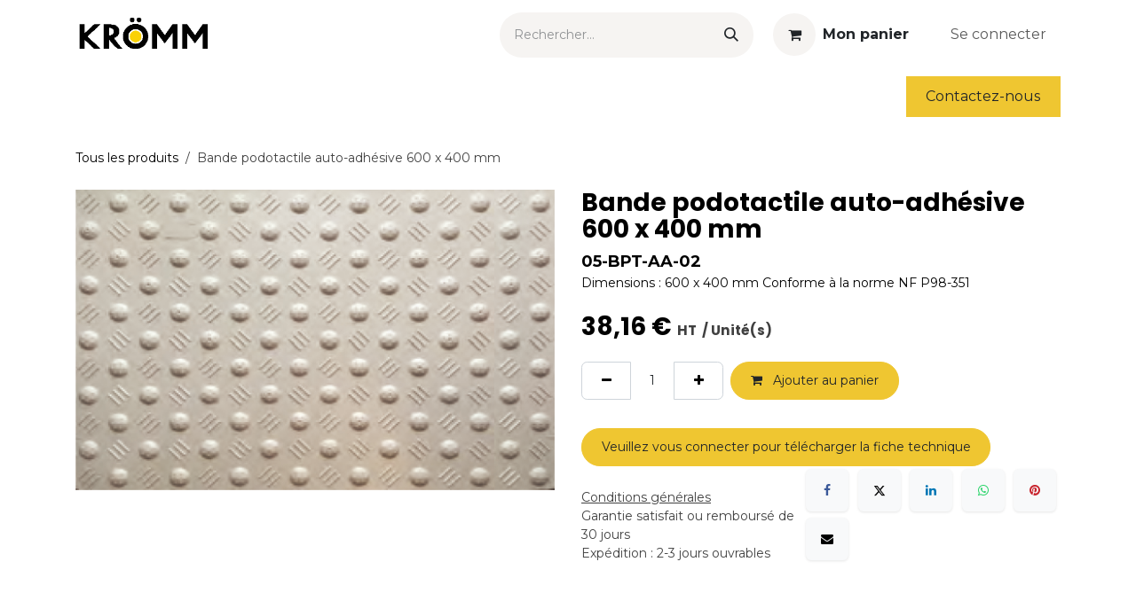

--- FILE ---
content_type: text/html; charset=utf-8
request_url: https://www.kromm.fr/shop/05-bpt-aa-02-bande-podotactile-auto-adhesive-600-x-400-mm-17293
body_size: 15111
content:

        

<!DOCTYPE html>
<html lang="fr-FR" data-website-id="1" data-main-object="product.template(17293,)" data-add2cart-redirect="1">
    <head>
        <noscript>
            <iframe src="//www.googletagmanager.com/ns.html?id=GTM-NMDMK98" height="0" width="0" style="display:none;visibility:hidden"></iframe>
        </noscript>
        <script>
            (function(w,d,s,l,i){
            w[l]=w[l]||[];w[l].push({
            'gtm.start':new Date().getTime(),event:'gtm.js'});
            var f=d.getElementsByTagName(s)[0], j=d.createElement(s),dl=l!='dataLayer'?'&l='+l:'';
            j.async=true;
            j.src='//www.googletagmanager.com/gtm.js?id='+i+dl;
            f.parentNode.insertBefore(j,f);
            })(window,document,'script','dataLayer','GTM-NMDMK98');
        </script>
        <meta charset="utf-8"/>
        <meta http-equiv="X-UA-Compatible" content="IE=edge"/>
        <title>Bande podotactile auto-adhésive 600 x 400 mm | Signalisation horizontale / Guidage podotactile | Devis en ligne</title>
        <link type="image/x-icon" rel="shortcut icon" href="/web/image/website/1/favicon?unique=1869271"/>
        <link rel="preload" href="/web/static/src/libs/fontawesome/fonts/fontawesome-webfont.woff2?v=4.7.0" as="font" crossorigin=""/>
        <link type="text/css" rel="stylesheet" href="/web/assets/1/90ea023/web.assets_frontend.min.css"/>
        <script id="web.layout.odooscript" type="text/javascript">
            var odoo = {
                csrf_token: "20a62c8781ab079eaeb56efa0f1a60ac92e1c759o1800858162",
                debug: "",
            };
        </script>
        <script type="text/javascript">
            odoo.__session_info__ = {"is_admin": false, "is_system": false, "is_public": true, "is_internal_user": false, "is_website_user": true, "uid": null, "is_frontend": true, "profile_session": null, "profile_collectors": null, "profile_params": null, "show_effect": true, "currencies": {"21": {"symbol": "$", "position": "before", "digits": [69, 2]}, "1": {"symbol": "\u20ac", "position": "after", "digits": [69, 2]}, "147": {"symbol": "\u00a3", "position": "before", "digits": [69, 2]}, "2": {"symbol": "$", "position": "before", "digits": [69, 2]}}, "quick_login": true, "bundle_params": {"lang": "fr_FR", "website_id": 1}, "test_mode": false, "websocket_worker_version": "18.0-7", "translationURL": "/website/translations", "cache_hashes": {"translations": "d7cf1f4398bd8f3ce65d3f39a855d8501fe7cb36"}, "geoip_country_code": "US", "geoip_phone_code": 1, "lang_url_code": "fr", "turnstile_site_key": "0x4AAAAAAA9dMjuBBaW7_6Da"};
            if (!/(^|;\s)tz=/.test(document.cookie)) {
                const userTZ = Intl.DateTimeFormat().resolvedOptions().timeZone;
                document.cookie = `tz=${userTZ}; path=/`;
            }
        </script>
        <script type="text/javascript" defer="defer" src="/web/assets/1/cb5e19b/web.assets_frontend_minimal.min.js" onerror="__odooAssetError=1"></script>
        <script type="text/javascript" defer="defer" data-src="/web/assets/1/f437305/web.assets_frontend_lazy.min.js" onerror="__odooAssetError=1"></script>
        
        <meta name="google-site-verification" content="gwAlX7iRLb6QCwsTEkgLRYZA0tYK2n3OTHsO5G15L64"/>
        <meta name="viewport" content="width=device-width, initial-scale=1"/>
        <meta name="generator" content="Odoo"/>
        <meta name="description" content="Bande podotactile auto-adhésive 600 x 400 mm - Dimensions : 600 x 400 mm
Conforme à la norme NF P98-351✔ Devis en ligne ✔ Réponse rapide 48h ✔ SAV"/>
            
        <meta property="og:type" content="website"/>
        <meta property="og:title" content="Bande podotactile auto-adhésive 600 x 400 mm | Signalisation horizontale / Guidage podotactile | Devis en ligne"/>
        <meta property="og:site_name" content="Site officiel KRÖMM"/>
        <meta property="og:url" content="https://www.kromm.fr/shop/05-bpt-aa-02-bande-podotactile-auto-adhesive-600-x-400-mm-17293"/>
        <meta property="og:image" content="https://www.kromm.fr/web/image/product.template/17293/image_1024?unique=581c717"/>
        <meta property="og:description" content="Bande podotactile auto-adhésive 600 x 400 mm - Dimensions : 600 x 400 mm
Conforme à la norme NF P98-351✔ Devis en ligne ✔ Réponse rapide 48h ✔ SAV"/>
            
        <meta name="twitter:card" content="summary_large_image"/>
        <meta name="twitter:title" content="Bande podotactile auto-adhésive 600 x 400 mm | Signalisation horizontale / Guidage podotactile | Devis en ligne"/>
        <meta name="twitter:image" content="https://www.kromm.fr/web/image/product.template/17293/image_1024?unique=581c717"/>
        <meta name="twitter:description" content="Bande podotactile auto-adhésive 600 x 400 mm - Dimensions : 600 x 400 mm
Conforme à la norme NF P98-351✔ Devis en ligne ✔ Réponse rapide 48h ✔ SAV"/>
        
        <link rel="canonical" href="https://www.kromm.fr/shop/05-bpt-aa-02-bande-podotactile-auto-adhesive-600-x-400-mm-17293"/>
        
        <link rel="preconnect" href="https://fonts.gstatic.com/" crossorigin=""/>
        <!-- Google Tag Manager -->
<script>(function(w,d,s,l,i){w[l]=w[l]||[];w[l].push({'gtm.start':
new Date().getTime(),event:'gtm.js'});var f=d.getElementsByTagName(s)[0],
j=d.createElement(s),dl=l!='dataLayer'?'&l='+l:'';j.async=true;j.src=
'https://www.googletagmanager.com/gtm.js?id='+i+dl;f.parentNode.insertBefore(j,f);
})(window,document,'script','dataLayer','GTM-NMDMK98');</script>
<!-- End Google Tag Manager -->
<!-- axeptio -->
<script>
window.axeptioSettings = {
  clientId: "6048e664df5772451083d6b7",
  cookiesVersion: "cookies odoo-base",
  googleConsentMode: {
    default: {
      analytics_storage: "denied",
      ad_storage: "denied",
      ad_user_data: "denied",
      ad_personalization: "denied",
      wait_for_update: 500
    }
  }
};
 
(function(d, s) {
  var t = d.getElementsByTagName(s)[0], e = d.createElement(s);
  e.async = true; e.src = "//static.axept.io/sdk.js";
  t.parentNode.insertBefore(e, t);
})(document, "script");
</script>
<!-- end axeptio -->
    </head>
    <body>



        <div id="wrapwrap" class="   ">
            <a class="o_skip_to_content btn btn-primary rounded-0 visually-hidden-focusable position-absolute start-0" href="#wrap">Se rendre au contenu</a>
                <header id="top" data-anchor="true" data-name="Header" data-extra-items-toggle-aria-label="Bouton d&#39;éléments supplémentaires" class="   o_header_standard" style=" ">
                    
    <nav data-name="Navbar" aria-label="Main" class="navbar navbar-expand-lg navbar-light o_colored_level o_cc o_header_force_no_radius d-none d-lg-block p-0 shadow-sm ">
        

            <div id="o_main_nav" class="o_main_nav">
                <div class="o_header_hide_on_scroll">
                    <div aria-label="Moyen" class="container d-flex justify-content-between align-items-center py-1">
                        
    <a data-name="Navbar Logo" href="/" class="navbar-brand logo me-4">
            
            <span role="img" aria-label="Logo of Site officiel KRÖMM" title="Site officiel KRÖMM"><img src="/web/image/website/1/logo/Site%20officiel%20KR%C3%96MM?unique=1869271" class="img img-fluid" width="95" height="40" alt="Site officiel KRÖMM" loading="lazy"/></span>
        </a>
    
                        <ul class="navbar-nav align-items-center gap-1">
                            
                            
        <li class="">
    <form method="get" class="o_searchbar_form s_searchbar_input " action="/website/search" data-snippet="s_searchbar_input">
            <div role="search" class="input-group ">
        <input type="search" name="search" class="search-query form-control oe_search_box rounded-start-pill ps-3 text-bg-light border-0 bg-light" placeholder="Rechercher…" value="" data-search-type="all" data-limit="5" data-display-image="true" data-display-description="true" data-display-extra-link="true" data-display-detail="true" data-order-by="name asc"/>
        <button type="submit" aria-label="Rechercher" title="Rechercher" class="btn oe_search_button rounded-end-pill p-3 bg-o-color-3 lh-1">
            <i class="oi oi-search"></i>
        </button>
    </div>

            <input name="order" type="hidden" class="o_search_order_by" value="name asc"/>
            
    
        </form>
        </li>
                            
        
            <li class=" divider d-none"></li> 
            <li class="o_wsale_my_cart  ">
                <a href="/shop/cart" aria-label="Panier eCommerce" class="btn d-flex align-items-center fw-bold text-reset o_navlink_background_hover">
                    <div class="position-relative me-2 rounded-circle border p-2 bg-o-color-3 o_border_contrast">
                        <i class="fa fa-shopping-cart fa-stack"></i>
                        <sup class="my_cart_quantity badge bg-primary position-absolute top-0 end-0 mt-n1 me-n1 rounded-pill d-none" data-order-id="">0</sup>
                    </div>
                    <span class="small">Mon panier</span>
                </a>
            </li>
        
            <li class=" o_no_autohide_item">
                <a href="/web/login" class="nav-link o_nav_link_btn ms-2 border px-3">Se connecter</a>
            </li>
                            
        
        
                        </ul>
                    </div>
                </div>
                <div aria-label="Bas" class="border-top o_border_contrast">
                    <div class="container d-flex justify-content-between">
                        
    <ul role="menu" id="top_menu" class="nav navbar-nav top_menu o_menu_loading align-items-center me-4 py-1">
        

                            
    <li role="presentation" class="nav-item dropdown position-static">
        <a data-bs-toggle="dropdown" href="#" role="menuitem" class="nav-link dropdown-toggle o_mega_menu_toggle  " data-bs-display="static">
            <span>Équipements de chantier</span>
        </a>
            <div data-name="Mega Menu" role="menuitem" class="dropdown-menu o_mega_menu o_no_parent_editor dropdown-menu-left"><section class="s_mega_menu_odoo_menu pt16 o_colored_level o_cc o_cc1 pb0" data-bs-original-title="" title="" aria-describedby="tooltip486897">
        <div class="container">
            <div class="row o_grid_mode" data-bs-original-title="" title="" aria-describedby="tooltip899161" data-row-count="19">
                <div class="col-md-6 o_colored_level o_grid_item g-col-lg-3 g-height-8 col-lg-3" data-bs-original-title="" title="" aria-describedby="tooltip264411" style="grid-area: 1 / 1 / 9 / 4; z-index: 1;">
                    <h4 class="text-uppercase h5 fw-bold mt-0" data-bs-original-title="" title="" aria-describedby="tooltip21167"><span style="font-size: 18px;" data-bs-original-title="" title="" aria-describedby="tooltip951498"><a class="oe_unremovable" href="/shop/category/clotures-et-portails-temporaires-6" data-bs-original-title="" title="">BARRIères <br>&amp; clôtures</a> </span></h4>
                    <div class="s_hr text-start pt4 pb16 text-o-color-1" data-name="Separator" data-bs-original-title="" title="" aria-describedby="tooltip372730">
                        <hr class="w-100 mx-auto" style="border-top-style: solid; border-top-width: 5px !important; border-top-color: rgb(0, 86, 157) !important;">
                    </div>
                    <nav class="nav flex-column">
                        <a href="/shop/category/clotures-et-portails-temporaires-barrieres-de-chantier-42" class="nav-link px-0 oe_unremovable" data-name="Menu Item" data-bs-original-title="" title=""><span style="font-size: 14px;" data-bs-original-title="" title="" aria-describedby="tooltip379554">Barrières de chantier</span></a>
                        <a href="/shop/category/clotures-et-portails-temporaires-clotures-44" class="nav-link px-0 oe_unremovable" data-name="Menu Item" data-bs-original-title="" title=""><span style="font-size: 14px;" data-bs-original-title="" title="" aria-describedby="tooltip742588">Clôtures grillagées et bardées</span></a><a href="/shop/category/clotures-et-portails-temporaires-rack-et-accessoires-clotures-41" class="nav-link px-0 oe_unremovable" data-name="Menu Item" data-bs-original-title="" title=""><span style="font-size: 14px;" data-bs-original-title="" title="" aria-describedby="tooltip59615">Rack et accessoires pour clôtures</span></a><a href="/shop/category/clotures-et-portails-temporaires-filets-et-baches-d-occultation-45" class="nav-link px-0 oe_unremovable" data-name="Menu Item" data-bs-original-title="" title=""><span data-bs-original-title="" title="" aria-describedby="tooltip59615" style="font-size: 14px;">Bâches d'occultation</span><br></a><a href="/shop/category/clotures-et-portails-temporaires-bardage-et-palissade-46" class="nav-link px-0 oe_unremovable" data-name="Menu Item" data-bs-original-title="" title=""><span data-bs-original-title="" title="" aria-describedby="tooltip59615" style="font-size: 14px; display: inline-block;">Bardage et palissade de chantier</span></a><a href="/shop/category/clotures-et-portails-temporaires-portails-de-chantier-47" class="nav-link px-0 oe_unremovable" data-name="Menu Item" data-bs-original-title="" title=""><span style="font-size: 14px;" data-bs-original-title="" title="" aria-describedby="tooltip745436">Portails de chantier</span></a>
                    </nav>
                </div><div class="col-md-6 o_colored_level o_grid_item g-col-lg-3 g-height-8 col-lg-3" data-bs-original-title="" title="" aria-describedby="tooltip692361" style="grid-area: 1 / 4 / 9 / 7; z-index: 2;">
                    <h4 class="text-uppercase h5 fw-bold mt-0" data-bs-original-title="" title="" aria-describedby="tooltip617742"><span style="font-size: 18px;"><a class="oe_unremovable" href="/shop/category/signalisation-et-balisage-61" data-bs-original-title="" title="" aria-describedby="popover488395">Signalisation <br>&amp; balisage</a></span></h4>
                    <div class="s_hr text-start pt4 pb16 text-o-color-3" data-name="Separator" data-bs-original-title="" title="" aria-describedby="tooltip237294">
                        <hr class="w-100 mx-auto o_we_force_no_transition" style="border-top-style: solid; border-top-width: 5px !important; border-top-color: rgb(249, 176, 0) !important;">
                    </div>
                    <nav class="nav flex-column" data-bs-original-title="" title="" aria-describedby="tooltip526877">
                        <a class="nav-link px-0 oe_unremovable" data-name="Menu Item" data-bs-original-title="" title="" href="/shop/category/signalisation-et-balisage-panneaux-de-signalisation-temporaire-116"><span style="font-size: 14px;">Panneaux de signalisation temporaire</span></a>
                        <a href="/shop/category/signalisation-et-balisage-panneaux-signaletiques-de-chantier-117" class="nav-link px-0 oe_unremovable" data-name="Menu Item" data-bs-original-title="" title=""><span style="font-size: 14px;" data-bs-original-title="" title="" aria-describedby="tooltip496753">Panneaux signalétiques de chantier</span><br></a>
                        <a href="/shop/category/signalisation-et-balisage-rack-et-rangement-pour-panneaux-160" class="nav-link px-0 oe_unremovable" data-name="Menu Item" data-bs-original-title="" title=""><span style="font-size: 14px;" data-bs-original-title="" title="" aria-describedby="tooltip620969">Rack &amp; rangement pour panneaux</span><span style="font-size: 14px;"></span></a>
                        <a href="/shop/category/signalisation-et-balisage-anti-stationnement-118" class="nav-link px-0 oe_unremovable" data-name="Menu Item" data-bs-original-title="" title=""><span style="font-size: 14px;">Solutions anti-stationnement</span></a>
                        <a href="/shop/category/signalisation-et-balisage-delimitation-et-balisage-legers-119" class="nav-link px-0 oe_unremovable" data-name="Menu Item" data-bs-original-title="" title=""><span style="font-size: 14px;" data-bs-original-title="" title="" aria-describedby="tooltip353301">Délimitation &amp; balisage légers</span></a><a href="/shop/category/signalisation-et-balisage-signalisation-lumineuse-123" class="nav-link px-0 oe_unremovable" data-name="Menu Item" data-bs-original-title="" title=""><span style="font-size: 14px;">Signalisation lumineuse</span><br></a><a href="/shop/category/signalisation-et-balisage-separateurs-de-voie-blocs-beton-120" class="nav-link px-0 oe_unremovable" data-name="Menu Item" data-bs-original-title="" title=""><span style="font-size: 14px;" data-bs-original-title="" title="" aria-describedby="tooltip423916">Séparateurs de voie &amp; blocs bétons</span></a><a href="/shop/category/acces-et-travail-en-hauteur-ponts-pietons-plaques-de-passage-121" class="nav-link px-0 oe_unremovable" data-name="Menu Item" data-bs-original-title="" title=""><span style="font-size: 14px; display: inline-block;" data-bs-original-title="" title="" aria-describedby="tooltip423916"><span aria-describedby="tooltip706999" title="" data-bs-original-title="" style="font-size: 14px;">Ponts piétons, plaque de passage</span></span><br></a>
                    </nav>
                </div>
                <div class="col-md-6 o_colored_level o_grid_item g-col-lg-3 g-height-8 col-lg-3" data-bs-original-title="" title="" aria-describedby="tooltip902600" style="grid-row-start: 1; grid-column-start: 7; grid-row-end: 9; grid-column-end: 10; z-index: 3;">
                    <h4 class="text-uppercase h5 fw-bold mt-0" data-bs-original-title="" title="" aria-describedby="tooltip418587"><a class="oe_unremovable" href="/shop/category/communication-62" data-bs-original-title="" title="">COMMUNICATION <br>DE CHANTIER</a></h4>
                    <div class="s_hr text-start pt4 pb16 text-o-color-2" data-name="Separator">
                        <hr class="w-100 mx-auto" style="border-top-style: solid; border-top-width: 5px !important; border-top-color: rgb(73, 173, 51) !important;">
                    </div>
                    <nav class="nav flex-column" data-bs-original-title="" title="" aria-describedby="tooltip475612">
                        <a href="/shop/category/communication-baches-pour-clotures-114" class="nav-link px-0 oe_unremovable" data-name="Menu Item" data-bs-original-title="" title=""><span style="font-size: 14px;">Bâches pour clôtures</span></a>
                        <a href="/shop/category/communication-balises-de-communication-172" class="nav-link px-0 oe_unremovable" data-name="Menu Item" data-bs-original-title="" title=""><span style="font-size: 14px;" data-bs-original-title="" title="" aria-describedby="tooltip477527">Balises de communication</span></a>
                        <a href="/shop/category/communication-bornes-de-communication-170" class="nav-link px-0 oe_unremovable" data-name="Menu Item" data-bs-original-title="" title=""><span style="font-size: 14px;">Bornes de communication</span></a>
                        <a href="/shop/category/communication-flags-publicitaires-115" class="nav-link px-0 oe_unremovable" data-name="Menu Item" data-bs-original-title="" title=""><span style="font-size: 14px;">Flags publicitaires</span></a>
                        <a href="/shop/category/communication-de-chantier-housses-de-communication-162" class="nav-link px-0 oe_unremovable" data-name="Menu Item" data-bs-original-title="" title=""><span style="font-size: 14px;" data-bs-original-title="" title="" aria-describedby="tooltip180445">Housses pour balises K5C</span><br></a><a href="/shop/category/communication-panneaux-d-information-de-chantier-365" class="nav-link px-0 oe_unremovable" data-name="Menu Item" data-bs-original-title="" title=""><span style="font-size: 14px;" data-bs-original-title="" title="" aria-describedby="tooltip180445">Panneaux de chantier</span><br></a><a href="/shop/category/communication-panneaux-pour-portique-de-securite-d-entree-de-chantier-362" class="nav-link px-0 oe_unremovable" data-name="Menu Item" data-bs-original-title="" title=""><span style="font-size: 14px;" data-bs-original-title="" title="" aria-describedby="tooltip180445">Panneaux pour portique <br>d'entrée de chantier</span><br></a>
                    </nav>
                </div>
                <div class="col-md-6 o_colored_level o_grid_item g-col-lg-3 g-height-8 col-lg-3" data-bs-original-title="" title="" aria-describedby="tooltip100586" style="grid-area: 1 / 10 / 9 / 13; z-index: 4;">
                    <h4 class="text-uppercase h5 fw-bold mt-0" data-bs-original-title="" title="" aria-describedby="tooltip270346"><a class="oe_unremovable" href="/shop/category/acces-et-travail-en-hauteur-142" data-bs-original-title="" title="">ACCès &amp; <br>travail en hauteur</a></h4>
                    <div class="s_hr text-start pt4 pb16 text-o-color-5" data-name="Separator" data-bs-original-title="" title="" aria-describedby="tooltip40954">
                        <hr class="w-100 mx-auto" style="border-top-style: solid; border-top-width: 5px !important; border-top-color: rgb(239, 205, 0) !important;">
                    </div>
                    <nav class="nav flex-column">
                        <a href="/shop/category/acces-et-travail-en-hauteur-passerelle-escalier-147" class="nav-link px-0 oe_unremovable" data-name="Menu Item" data-bs-original-title="" title="" aria-describedby="popover11685"><span style="font-size: 14px;" data-bs-original-title="" title="" aria-describedby="tooltip247712">Escaliers-passerelle &amp; escaliers</span><span style="font-size: 14px;"></span></a>
                        <a href="/shop/category/acces-et-travail-en-hauteur-echelles-escabeaux-plateformes-146" class="nav-link px-0 oe_unremovable" data-name="Menu Item" data-bs-original-title="" title=""><span style="font-size: 14px;">Echelles/PIRL/Plateforme</span></a>
                        <a href="/shop/category/acces-et-travail-en-hauteur-echafaudages-145" class="nav-link px-0 oe_unremovable" data-name="Menu Item" data-bs-original-title="" title=""><span style="font-size: 14px;">Echafaudages</span></a>
                        <a href="/shop/category/acces-et-travail-en-hauteur-garde-corps-157" class="nav-link px-0 oe_unremovable" data-name="Menu Item" data-bs-original-title="" title=""><span style="font-size: 14px;" data-bs-original-title="" title="" aria-describedby="tooltip347212">Garde-corps de chantier</span><br></a><a href="/shop/category/acces-et-travail-en-hauteur-quais-de-dechargement-165" class="nav-link px-0 oe_unremovable" data-name="Menu Item" data-bs-original-title="" title=""><span style="font-size: 14px;">Quai de déchargement</span></a><a href="/shop/category/acces-et-travail-en-hauteur-ponts-pietons-plaques-de-passage-121" class="nav-link px-0 oe_unremovable" data-name="Menu Item" data-bs-original-title="" title=""><span style="font-size: 14px;" data-bs-original-title="" title="" aria-describedby="tooltip706999">Ponts piétons, plaque de passage</span></a><a href="" class="nav-link px-0 oe_unremovable" data-name="Menu Item" data-bs-original-title="" title=""><br></a><a href="" class="nav-link px-0 oe_unremovable o_draggable" data-name="Menu Item" data-bs-original-title="" title=""></a>
                    </nav>
                </div><div class="col-md-6 o_colored_level o_grid_item g-col-lg-3 g-height-11 col-lg-3" data-bs-original-title="" title="" aria-describedby="tooltip431236" style="grid-area: 9 / 1 / 20 / 4; z-index: 5;">
                    <h4 class="text-uppercase h5 fw-bold mt-0" data-bs-original-title="" title="" aria-describedby="tooltip507690"><a class="oe_unremovable" href="/shop/category/levage-et-materiel-de-chantier-144" data-bs-original-title="" title="">LEVAGE &amp; <br>MATériel de chantier</a><br></h4>
                    <div class="s_hr text-start pt4 pb16 text-o-color-5" data-name="Separator">
                        <hr class="w-100 mx-auto" style="border-top-style: solid; border-top-width: 5px !important; border-top-color: rgb(240, 126, 25) !important;">
                    </div>
                    <nav class="nav flex-column" data-bs-original-title="" title="" aria-describedby="tooltip10492">
                        <a href="/shop/category/levage-et-materiel-de-chantier-bennes-a-beton-terre-153" class="nav-link px-0 oe_unremovable" data-name="Menu Item" data-bs-original-title="" title=""><span style="font-size: 14px;" data-bs-original-title="" title="" aria-describedby="tooltip591460">Bennes à béton/terre</span><br></a>
                        <a href="/shop/category/levage-et-materiel-de-chantier-materiel-de-levage-166" class="nav-link px-0 oe_unremovable" data-name="Menu Item" data-bs-original-title="" title=""><span style="font-size: 14px;" data-bs-original-title="" title="" aria-describedby="tooltip189898">Accessoires de levage</span><br></a>
                        <a href="/shop/category/levage-et-materiel-de-chantier-stockage-rack-paniers-de-stockage-161" class="nav-link px-0 oe_unremovable" data-name="Menu Item" data-bs-original-title="" title=""><span style="font-size: 14px;" data-bs-original-title="" title="" aria-describedby="tooltip216106">Rack &amp; Paniers de stockage</span><br></a>
                        <a href="/shop/category/levage-et-materiel-de-chantier-outillage-351" class="nav-link px-0 oe_unremovable" data-name="Menu Item" data-bs-original-title="" title=""><span style="font-size: 14px;" data-bs-original-title="" title="" aria-describedby="tooltip417736">Outillage</span><br></a><a href="/shop/category/levage-et-materiel-de-chantier-pollution-liquide-179" class="nav-link px-0 oe_unremovable" data-name="Menu Item" data-bs-original-title="" title=""><span style="font-size: 14px;" data-bs-original-title="" title="" aria-describedby="tooltip417736"></span><span style="font-size: 14px;" data-bs-original-title="" title="" aria-describedby="tooltip603634">Pollution liquide</span></a><a href="/shop/category/levage-et-materiel-de-chantier-etaiement-coffrage-155" class="nav-link px-0 oe_unremovable" data-name="Menu Item" data-bs-original-title="" title=""><span style="font-size: 14px;" data-bs-original-title="" title="" aria-describedby="tooltip417736"></span><span style="font-size: 14px;" data-bs-original-title="" title="" aria-describedby="tooltip603634">Etaiement &amp; coffrage</span><br></a><a href="/shop/category/levage-et-materiel-de-chantier-mobilier-de-base-vie-366" class="nav-link px-0 oe_unremovable" data-name="Menu Item" data-bs-original-title="" title=""><span style="font-size: 14px;" data-bs-original-title="" title="" aria-describedby="tooltip417736">Mobilier base-vie</span></a><a href="/shop/category/levage-et-materiel-de-chantier-retention-163" class="nav-link px-0 oe_unremovable" data-name="Menu Item" data-bs-original-title="" title=""><span style="font-size: 14px;" data-bs-original-title="" title="" aria-describedby="tooltip417736"></span><span style="font-size: 14px;" data-bs-original-title="" title="" aria-describedby="tooltip603634">Rétention</span><br></a><a href="/shop/category/levage-et-materiel-de-chantier-equipement-manutention-176" class="nav-link px-0 oe_unremovable" data-name="Menu Item" data-bs-original-title="" title=""><span style="font-size: 14px;" data-bs-original-title="" title="" aria-describedby="tooltip417736">Equipements de manutention</span></a><a href="/shop/category/levage-et-materiel-de-chantier-equipement-de-protection-individuelle-177" class="nav-link px-0 oe_unremovable" data-name="Menu Item" data-bs-original-title="" title=""><span style="font-size: 14px;" data-bs-original-title="" title="" aria-describedby="tooltip417736">EPI Protection individuelle</span></a><a href="/shop/category/levage-et-materiel-de-chantier-big-bag-363" class="nav-link px-0 oe_unremovable" data-name="Menu Item" data-bs-original-title="" title=""><span style="font-size: 14px; display: inline-block;" data-bs-original-title="" title="" aria-describedby="tooltip417736">Big bag</span></a><a href="/shop/category/levage-et-materiel-de-chantier-eclairage-et-accessoires-electriques-354" class="nav-link px-0 oe_unremovable" data-name="Menu Item" data-bs-original-title="" title="" aria-describedby="popover718984"><span style="font-size: 14px;" data-bs-original-title="" title="" aria-describedby="tooltip417736">Eclairage &amp; accessoires électriques</span></a>
                    </nav>
                </div><div class="col-md-6 o_colored_level o_grid_item g-col-lg-3 g-height-11 col-lg-3" data-bs-original-title="" title="" aria-describedby="tooltip431236" style="grid-area: 9 / 4 / 20 / 7; z-index: 6;">
                    <h4 class="text-uppercase h5 fw-bold mt-0" data-bs-original-title="" title="" aria-describedby="tooltip507690"><a class="oe_unremovable" href="/shop/category/stabilisation-et-renforcement-des-sols-359" data-bs-original-title="" title="">ST​ABILISATION ET RENFORCEMENT DES SOLS</a></h4><a class="oe_unremovable" href="/shop/category/stockage-securise-129" data-bs-original-title="" title=""></a>
                    <div class="s_hr text-start pt4 pb16 text-o-color-5" data-name="Separator">
                        <hr class="w-100 mx-auto" style="border-top-style: solid; border-top-width: 5px !important; border-top-color: rgb(84, 59, 59) !important;">
                    </div>
                    <nav class="nav flex-column" data-bs-original-title="" title="" aria-describedby="tooltip288957">
                        <a href="/shop/category/stabilisation-et-renforcement-des-sols-geotextile-358" class="nav-link px-0 oe_unremovable" data-name="Menu Item" data-bs-original-title="" title=""><span style="font-size: 14px;" data-bs-original-title="" title="" aria-describedby="tooltip620327">Géotextile</span><br></a>
                        <a href="/shop/category/stabilisation-et-renforcement-des-sols-plaques-de-stabilisation-des-sols-360" class="nav-link px-0 oe_unremovable" data-name="Menu Item" data-bs-original-title="" title=""><span style="font-size: 14px;" data-bs-original-title="" title="" aria-describedby="tooltip342942">Plaques de stabilisation des sols</span><br></a>
                        ​<br>
                        <a href="" class="nav-link px-0 oe_unremovable" data-name="Menu Item" data-bs-original-title="" title=""><br></a>
                    <span style="font-size: 14px;" data-bs-original-title="" title="" aria-describedby="tooltip417736"></span><br></nav>
                </div><div class="col-md-6 o_colored_level o_grid_item g-col-lg-3 g-height-11 col-lg-3" data-bs-original-title="" title="" aria-describedby="tooltip431236" style="grid-area: 9 / 7 / 20 / 10; z-index: 7;">
                    <h4 class="text-uppercase h5 fw-bold mt-0" data-bs-original-title="" title="" aria-describedby="tooltip507690"><a class="oe_unremovable" href="/shop/category/protection-temporaire-de-surfaces-154" data-bs-original-title="" title="">protection temporaire des surfaces</a><br></h4>
                    <div class="s_hr text-start pt4 pb16 text-o-color-5" data-name="Separator">
                        <hr class="w-100 mx-auto" style="border-top-style: solid; border-top-width: 5px !important; border-top-color: rgb(25, 102, 117) !important;">
                    </div>
                    <nav class="nav flex-column">
                        <a href="/shop/category/protection-temporaire-de-surfaces-plaque-de-protection-des-sols-361" class="nav-link px-0 oe_unremovable" data-name="Menu Item" data-bs-original-title="" title=""><span style="font-size: 14px;" data-bs-original-title="" title="" aria-describedby="tooltip467459">Plaque de protection des sols / roulage</span><br></a><a href="/shop/category/protection-temporaire-de-surfaces-moquette-et-caillebotis-122" class="nav-link px-0 oe_unremovable" data-name="Menu Item" data-bs-original-title="" title=""><span style="font-size: 14px;" data-bs-original-title="" title="" aria-describedby="tooltip235877">Moquette et caillebotis</span><br></a>
                        <a href="/shop/category/protection-temporaire-de-surfaces-films-et-baches-de-protection-174" class="nav-link px-0 oe_unremovable" data-name="Menu Item" data-bs-original-title="" title=""><span style="font-size: 14px;" data-bs-original-title="" title="" aria-describedby="tooltip400431">Films et bâches de protection de surfaces</span></a><a href="/shop/category/protection-temporaire-de-surfaces-geotextile-358" class="nav-link px-0 oe_unremovable" data-name="Menu Item" data-bs-original-title="" title=""><span style="font-size: 14px;" data-bs-original-title="" title="" aria-describedby="tooltip400431">Géotextile</span><br></a>
                        <a href="/shop/category/protection-temporaire-de-surfaces-tapis-spaghetti-169" class="nav-link px-0 oe_unremovable" data-name="Menu Item" data-bs-original-title="" title=""><span style="font-size: 14px;" data-bs-original-title="" title="" aria-describedby="tooltip491282">Tapis spaghetti</span><br></a>
                    </nav>
                </div>
            <div class="o_grid_item o_grid_item_image o_colored_level g-col-lg-3 g-height-8 col-lg-3 o_grid_item_image_contain" style="z-index: 8; grid-area: 9 / 10 / 17 / 13;"><a href="https://www.kromm.fr/shop/category/starter-pack-364" data-bs-original-title="" title=""><img src="/web/image/783087-8b65908c/Starter%20pack.webp?access_token=2a55643c-0d80-45fb-b96a-00826d232503" alt="" class="img img-fluid mx-auto o_we_custom_image o_animate o_animate_on_scroll o_anim_fade_in" data-mimetype="image/webp" data-original-id="783085" data-original-src="/web/image/783085-64667c58/Starter%20pack.png" data-mimetype-before-conversion="image/png" data-resize-width="660" data-scroll-zone-start="0" data-scroll-zone-end="100" loading="eager" style="animation-delay: -0.551598s;"></a></div></div>
        </div>
    </section></div>
    </li>
    <li role="presentation" class="nav-item dropdown position-static">
        <a data-bs-toggle="dropdown" href="#" role="menuitem" class="nav-link dropdown-toggle o_mega_menu_toggle  " data-bs-display="static">
            <span>Équipements urbains</span>
        </a>
            <div data-name="Mega Menu" role="menuitem" class="dropdown-menu o_mega_menu o_no_parent_editor dropdown-menu-left"><section class="s_mega_menu_odoo_menu pt16 o_colored_level o_cc o_cc1" data-bs-original-title="" title="" aria-describedby="tooltip587699">
        <div class="container">
            <div class="row">
                <div class="col-md-6 col-lg pt16 o_colored_level pb0">
                    <h4 class="text-uppercase h5 fw-bold mt-0"><a href="/shop/category/mobilier-urbain-59">MOBILIER <br>URBAIN</a></h4>
                    <div class="s_hr text-start pt4 pb16 text-o-color-1" data-name="Separator">
                        <hr class="w-100 mx-auto" style="border-top-style: solid; border-top-color: rgb(0, 158, 137) !important; border-top-width: 5px !important;">
                    </div>
                    <nav class="nav flex-column" data-bs-original-title="" title="" aria-describedby="tooltip26063">
                        <a href="/shop/category/mobilier-urbain-potelets-et-bornes-77" class="nav-link px-0 oe_unremovable" data-name="Menu Item" data-bs-original-title="" title=""><span style="font-size: 14px;" data-bs-original-title="" title="" aria-describedby="tooltip400279">Potelets &amp; bornes</span><br></a>
                        <a href="/shop/category/mobilier-urbain-supports-cycles-arceaux-et-etriers-79" class="nav-link px-0 oe_unremovable" data-name="Menu Item" data-bs-original-title="" title=""><span style="font-size: 14px;">Supports cycles, arceaux et étriers</span></a>
                        <a href="/shop/category/mobilier-urbain-corbeilles-de-proprete-80" class="nav-link px-0 oe_unremovable" data-name="Menu Item" data-bs-original-title="" title=""><h6 data-bs-original-title="" title="" aria-describedby="tooltip308532"><span style="font-size: 14px; font-weight: normal;" data-bs-original-title="" title="" aria-describedby="tooltip800634">Corbeilles de propreté</span></h6></a><a href="/shop/category/mobilier-urbain-bancs-et-banquettes-78" class="nav-link px-0 oe_unremovable" data-name="Menu Item" data-bs-original-title="" title=""><span style="font-size: 14px;" data-bs-original-title="" title="" aria-describedby="tooltip888219">Bancs &amp; banquettes</span><br></a><a href="/shop/category/mobilier-urbain-barrieres-de-ville-81" class="nav-link px-0 oe_unremovable" data-name="Menu Item" data-bs-original-title="" title=""><span style="font-size: 14px;">Barrières de ville</span></a>
                    </nav>
                </div><div class="col-md-6 col-lg pt16 pb24 o_colored_level" data-bs-original-title="" title="" aria-describedby="tooltip662033">
                    <h4 class="text-uppercase h5 fw-bold mt-0" data-bs-original-title="" title="" aria-describedby="tooltip526147"><a class="oe_unremovable" href="/shop/category/signalisation-routiere-63" data-bs-original-title="" title="">SIGNALISATION <br>VERTICALE</a></h4>
                    <div class="s_hr text-start pt4 pb16 text-o-color-1" data-name="Separator">
                        <hr class="w-100 mx-auto" style="border-top-style: solid; border-top-width: 5px !important; border-top-color: rgb(229, 36, 43) !important;">
                    </div>
                    <nav class="nav flex-column">
                        <a href="/shop/category/signalisation-routiere-panneaux-de-danger-type-a-124" class="nav-link px-0 oe_unremovable" data-name="Menu Item" data-bs-original-title="" title=""><span style="font-size: 14px;" data-bs-original-title="" title="" aria-describedby="tooltip888734">Panneaux de danger (Type A)</span><br></a>
                        <a href="/shop/category/signalisation-routiere-panneaux-d-interdiction-ou-obligation-type-b-126" class="nav-link px-0 oe_unremovable" data-name="Menu Item" data-bs-original-title="" title=""><span style="font-size: 14px;" data-bs-original-title="" title="" aria-describedby="tooltip711490">Panneaux d'interdiction</span><div><span style="font-size: 14px;" data-bs-original-title="" title="" aria-describedby="tooltip711490">/obligation (Type B)</span><br></div></a>
                        <a href="/shop/category/signalisation-routiere-panneaux-d-indication-type-c-127" class="nav-link px-0 oe_unremovable" data-name="Menu Item" data-bs-original-title="" title=""><span style="font-size: 14px;" data-bs-original-title="" title="" aria-describedby="tooltip128459">Panneaux d'indication (Type C)</span><br></a><a href="/shop/category/signalisation-routiere-63" class="nav-link px-0 oe_unremovable" data-name="Menu Item" data-bs-original-title="" title=""><span style="font-size: 14px;" data-bs-original-title="" title="" aria-describedby="tooltip301171">Autres panneaux de signalisation</span></a><span style="font-size: 14px;" data-bs-original-title="" title="" aria-describedby="tooltip301171"><a href="/shop/category/signalisation-routiere-panneaux-speciaux-355">Panneaux spéciaux</a><br></span>
                    </nav>
                </div><div class="col-md-6 col-lg pt16 pb24 o_colored_level" data-bs-original-title="" title="" aria-describedby="tooltip643570">
                    <h4 class="text-uppercase h5 fw-bold mt-0" data-bs-original-title="" title="" aria-describedby="tooltip903854"><a href="/shop/category/signalisation-horizontale-58" data-bs-original-title="" title="">SIGNALISATION <br>HORIZONTALE</a></h4>
                    <div class="s_hr text-start pt4 pb16 text-o-color-1" data-name="Separator">
                        <hr class="w-100 mx-auto" style="border-top-style: solid; border-top-width: 5px !important; border-top-color: rgb(119, 31, 123) !important;">
                    </div>
                    <nav class="nav flex-column">
                        <a href="/shop/category/signalisation-horizontale-marquage-au-sol-85" class="nav-link px-0 oe_unremovable" data-name="Menu Item" data-bs-original-title="" title=""><span style="font-size: 14px;" data-bs-original-title="" title="" aria-describedby="tooltip580119">Peintures routières et enrobés</span><br></a>
                        <a href="/shop/category/signalisation-horizontale-guidage-podotactile-86" class="nav-link px-0 oe_unremovable" data-name="Menu Item" data-bs-original-title="" title=""><span style="font-size: 14px;" data-bs-original-title="" title="" aria-describedby="tooltip365209">Bandes &amp; clous podotactiles</span><br></a>
                        <a href="/shop/category/signalisation-horizontale-plots-lumineux-87" class="nav-link px-0 oe_unremovable" data-name="Menu Item" data-bs-original-title="" title=""><span style="font-size: 14px;" data-bs-original-title="" title="" aria-describedby="tooltip450716">Plots lumineux</span><br></a>
                    </nav>
                </div><div class="col-md-6 col-lg pt16 pb24 o_colored_level" data-bs-original-title="" title="" aria-describedby="tooltip216351">
                    <h4 class="text-uppercase h5 fw-bold mt-0" data-bs-original-title="" title="" aria-describedby="tooltip273983"><a href="/shop/category/parking-et-voirie-60">parking <br>&amp; voirie</a></h4>
                    <div class="s_hr text-start pt4 pb16 text-o-color-1" data-name="Separator">
                        <hr class="w-100 mx-auto" style="border-top-style: solid; border-top-width: 5px !important; border-top-color: rgb(0, 130, 197) !important;">
                    </div>
                    <nav class="nav flex-column" data-bs-original-title="" title="" aria-describedby="tooltip923379">
                        <a href="/shop/category/parking-et-voirie-balises-112" class="nav-link px-0 oe_unremovable" data-name="Menu Item" data-bs-original-title="" title=""><span style="font-size: 14px;" data-bs-original-title="" title="" aria-describedby="tooltip35596">Balises</span><br></a>
                        <a href="/shop/category/parking-et-voirie-barrieres-d-acces-111" class="nav-link px-0 oe_unremovable" data-name="Menu Item" data-bs-original-title="" title=""><span style="font-size: 14px;" data-bs-original-title="" title="" aria-describedby="tooltip560274">Barrières d'accès</span><br></a>
                        <a href="/shop/category/parking-et-voirie-butees-et-separateurs-108" class="nav-link px-0 oe_unremovable" data-name="Menu Item" data-bs-original-title="" title=""><span style="font-size: 14px;" data-bs-original-title="" title="" aria-describedby="tooltip901628">Butées &amp; séparateurs</span><br></a><a href="/shop/category/parking-et-voirie-miroirs-113" class="nav-link px-0 oe_unremovable" data-name="Menu Item" data-bs-original-title="" title=""><span style="font-size: 14px;">Miroirs</span></a><a href="/shop/category/parking-et-voirie-portiques-d-acces-110" class="nav-link px-0 oe_unremovable" data-name="Menu Item" data-bs-original-title="" title=""><span style="font-size: 14px;">Portiques d'accès</span><br></a><a href="/shop/category/parking-et-voirie-ralentisseurs-109" class="nav-link px-0 oe_unremovable" data-name="Menu Item" data-bs-original-title="" title=""><span style="font-size: 14px;">Ralentisseurs</span></a>
                    </nav>
                </div>
            </div>
        </div>
    </section></div>
    </li>
    <li role="presentation" class="nav-item">
        <a role="menuitem" href="https://www.kromm.fr/shop/category/kromm-now-158" class="nav-link ">
            <span>Now</span>
        </a>
    </li>
    <li role="presentation" class="nav-item">
        <a role="menuitem" href="https://www.kromm.fr/shop/category/nouveautes-178" class="nav-link ">
            <span>Nouveautés</span>
        </a>
    </li>
    <li role="presentation" class="nav-item">
        <a role="menuitem" href="/shop/category/destockage-148" class="nav-link ">
            <span>Déstockage</span>
        </a>
    </li>
    <li role="presentation" class="nav-item">
        <a role="menuitem" href="/catalogues" class="nav-link ">
            <span>Catalogues</span>
        </a>
    </li>
                        
    </ul>
                        
                        <ul class="navbar-nav">
        <li class="">
            <div class="oe_structure oe_structure_solo d-flex h-100">
                <section class="oe_unremovable oe_unmovable s_text_block o_colored_level pt8" data-snippet="s_text_block" data-name="Text">
                    <div class="container h-100 h-100">
                        <a href="/contactus" class="oe_unremovable btn btn-primary btn_cta d-flex align-items-center h-100 rounded-0 d-flex align-items-center h-100 rounded-0" aria-describedby="popover234333">Contactez-nous</a>
                    </div>
                </section>
            </div>
        </li>
                        </ul>
                    </div>
                </div>
            </div>
        
    </nav>
    <nav data-name="Navbar" aria-label="Mobile" class="navbar  navbar-light o_colored_level o_cc o_header_mobile d-block d-lg-none shadow-sm o_header_force_no_radius">
        

        <div class="o_main_nav container flex-wrap justify-content-between">
            
    <a data-name="Navbar Logo" href="/" class="navbar-brand logo ">
            
            <span role="img" aria-label="Logo of Site officiel KRÖMM" title="Site officiel KRÖMM"><img src="/web/image/website/1/logo/Site%20officiel%20KR%C3%96MM?unique=1869271" class="img img-fluid" width="95" height="40" alt="Site officiel KRÖMM" loading="lazy"/></span>
        </a>
    
            <ul class="o_header_mobile_buttons_wrap navbar-nav flex-row align-items-center gap-2 mb-0">
        
            <li class=" divider d-none"></li> 
            <li class="o_wsale_my_cart  ">
                <a href="/shop/cart" aria-label="Panier eCommerce" class="o_navlink_background_hover btn position-relative rounded-circle border-0 p-1 text-reset">
                    <div class="">
                        <i class="fa fa-shopping-cart fa-stack"></i>
                        <sup class="my_cart_quantity badge bg-primary position-absolute top-0 end-0 mt-n1 me-n1 rounded-pill d-none" data-order-id="">0</sup>
                    </div>
                </a>
            </li>
        
                <li class="o_not_editable">
                    <button class="nav-link btn me-auto p-2" type="button" data-bs-toggle="offcanvas" data-bs-target="#top_menu_collapse_mobile" aria-controls="top_menu_collapse_mobile" aria-expanded="false" aria-label="Basculer la navigation">
                        <span class="navbar-toggler-icon"></span>
                    </button>
                </li>
            </ul>
            <div id="top_menu_collapse_mobile" class="offcanvas offcanvas-end o_navbar_mobile">
                <div class="offcanvas-header justify-content-end o_not_editable">
                    <button type="button" class="nav-link btn-close" data-bs-dismiss="offcanvas" aria-label="Fermer"></button>
                </div>
                <div class="offcanvas-body d-flex flex-column justify-content-between h-100 w-100">
                    <ul class="navbar-nav">
                        
                        
        <li class="">
    <form method="get" class="o_searchbar_form s_searchbar_input " action="/website/search" data-snippet="s_searchbar_input">
            <div role="search" class="input-group mb-3">
        <input type="search" name="search" class="search-query form-control oe_search_box rounded-start-pill text-bg-light ps-3 border-0 bg-light" placeholder="Rechercher…" value="" data-search-type="all" data-limit="0" data-display-image="true" data-display-description="true" data-display-extra-link="true" data-display-detail="true" data-order-by="name asc"/>
        <button type="submit" aria-label="Rechercher" title="Rechercher" class="btn oe_search_button rounded-end-pill bg-o-color-3 pe-3">
            <i class="oi oi-search"></i>
        </button>
    </div>

            <input name="order" type="hidden" class="o_search_order_by" value="name asc"/>
            
    
        </form>
        </li>
                        
    <ul role="menu" class="nav navbar-nav top_menu  ">
        

                            
    <li role="presentation" class="nav-item dropdown position-static">
        <a data-bs-toggle="dropdown" href="#" role="menuitem" class="nav-link dropdown-toggle o_mega_menu_toggle  d-flex justify-content-between align-items-center" data-bs-display="static">
            <span>Équipements de chantier</span>
        </a>
    </li>
    <li role="presentation" class="nav-item dropdown position-static">
        <a data-bs-toggle="dropdown" href="#" role="menuitem" class="nav-link dropdown-toggle o_mega_menu_toggle  d-flex justify-content-between align-items-center" data-bs-display="static">
            <span>Équipements urbains</span>
        </a>
    </li>
    <li role="presentation" class="nav-item">
        <a role="menuitem" href="https://www.kromm.fr/shop/category/kromm-now-158" class="nav-link ">
            <span>Now</span>
        </a>
    </li>
    <li role="presentation" class="nav-item">
        <a role="menuitem" href="https://www.kromm.fr/shop/category/nouveautes-178" class="nav-link ">
            <span>Nouveautés</span>
        </a>
    </li>
    <li role="presentation" class="nav-item">
        <a role="menuitem" href="/shop/category/destockage-148" class="nav-link ">
            <span>Déstockage</span>
        </a>
    </li>
    <li role="presentation" class="nav-item">
        <a role="menuitem" href="/catalogues" class="nav-link ">
            <span>Catalogues</span>
        </a>
    </li>
                        
    </ul>
                        
                        
                    </ul>
                    <ul class="navbar-nav gap-2 mt-3 w-100">
                        
                        
            <li class=" o_no_autohide_item">
                <a href="/web/login" class="nav-link o_nav_link_btn w-100 border text-center">Se connecter</a>
            </li>
                        
        
        
                        
        <li class="">
            <div class="oe_structure oe_structure_solo ">
                <section class="oe_unremovable oe_unmovable s_text_block o_colored_level pt8" data-snippet="s_text_block" data-name="Text">
                    <div class="container h-100">
                        <a href="/contactus" class="oe_unremovable btn btn-primary btn_cta d-flex align-items-center h-100 rounded-0 w-100" aria-describedby="popover234333">Contactez-nous</a>
                    </div>
                </section>
            </div>
        </li>
                    </ul>
                </div>
            </div>
        </div>
    
    </nav>
    
        </header>
                <main>
                    
            <div itemscope="itemscope" itemtype="http://schema.org/Product" id="wrap" class="js_sale o_wsale_product_page ecom-zoomable zoomodoo-next" data-ecom-zoom-click="1">
                <div class="oe_structure oe_empty oe_structure_not_nearest" id="oe_structure_website_sale_product_1" data-editor-message="DÉPOSEZ DES BLOCS DE CONSTRUCTION ICI POUR LES RENDRE DISPONIBLES POUR TOUS LES PRODUITS"></div><section id="product_detail" class="oe_website_sale container my-3 my-lg-4 " data-view-track="1" data-product-tracking-info="{&#34;item_id&#34;: &#34;05-BPT-AA-02&#34;, &#34;item_name&#34;: &#34;Bande podotactile auto-adh\u00e9sive 600 x 400 mm&#34;, &#34;item_category&#34;: &#34;Signalisation horizontale / Accessibilit\u00e9 PMR&#34;, &#34;currency&#34;: &#34;EUR&#34;, &#34;price&#34;: 38.16}">
                    <div class="row align-items-center">
                        <div class="col d-flex align-items-center order-1 order-lg-0">
                            <ol class="o_wsale_breadcrumb breadcrumb p-0 mb-4 m-lg-0">
                                <li class="o_not_editable breadcrumb-item d-none d-lg-inline-block">
                                    <a href="/shop">
                                        <i class="oi oi-chevron-left d-lg-none me-1" role="presentation"></i>Tous les produits
                                    </a>
                                </li>
                                <li class="o_not_editable breadcrumb-item d-lg-none">
                                    <a class="py-2 py-lg-0" href="/shop">
                                        <i class="oi oi-chevron-left me-1" role="presentation"></i>Tous les produits
                                    </a>
                                </li>
                                <li class="breadcrumb-item d-none d-lg-inline-block active">
                                    <span>Bande podotactile auto-adhésive 600 x 400 mm</span>
                                </li>
                            </ol>
                        </div>
                        <div class="col-lg-4 d-flex align-items-center">
                            <div class="d-flex justify-content-between w-100">
        <div class="o_pricelist_dropdown dropdown d-none">
            
                <a role="button" href="#" data-bs-toggle="dropdown" class="dropdown-toggle btn btn-light">
                    PRICE BREAKS
                </a>
                <div class="dropdown-menu" role="menu">
                </div>
            
        </div>
                            </div>
                        </div>
                    </div>
                    <div class="row" id="product_detail_main" data-name="Product Page" data-image_width="50_pc" data-image_layout="carousel">
                        <div class="col-lg-6 mt-lg-4 o_wsale_product_images position-relative" data-image-amount="1">
        <div id="o-carousel-product" data-bs-ride="true" class=" carousel slide position-sticky mb-3 overflow-hidden o_carousel_product_left_indicators d-flex" data-name="Carrousel de produits">
            <div class="o_carousel_product_outer carousel-outer position-relative d-flex align-items-center w-100 overflow-hidden">
                <div class="carousel-inner h-100">
                        <div class="carousel-item h-100 text-center active">
        <div class="position-relative d-inline-flex overflow-hidden m-auto w-100">
            <span class="o_ribbon d-none z-1" style=""></span>
            <div name="o_img_with_max_suggested_width" class="d-flex align-items-start justify-content-center w-100 oe_unmovable"><img src="/web/image/product.product/41804/image_1024/%5B05-BPT-AA-02%5D%20Bande%20podotactile%20auto-adh%C3%A9sive%20600%20x%20400%20mm?unique=223156c" class="img img-fluid oe_unmovable product_detail_img w-100" alt="Bande podotactile auto-adhésive 600 x 400 mm" loading="lazy"/></div>
        </div>
                        </div>
                </div>
            </div>
        </div>
                        </div>
                        <div id="product_details" class="col-lg-6 mt-md-4">
                            <h1 itemprop="name">Bande podotactile auto-adhésive 600 x 400 mm</h1>
                <span style="font-size: 18px; font-weight:700;">05-BPT-AA-02</span>
                            <span itemprop="url" style="display:none;">https://www.kromm.fr/shop/05-bpt-aa-02-bande-podotactile-auto-adhesive-600-x-400-mm-17293</span>
                            <span itemprop="image" style="display:none;">https://www.kromm.fr/web/image/product.template/17293/image_1920?unique=581c717</span>
                            <div class="oe_structure" placeholder="Une description détaillée et formatée pour promouvoir votre produit sur cette page. Utilisez &#39;/&#39; pour découvrir d&#39;autres fonctionnalités."><p>Dimensions : 600 x 400 mm
Conforme à la norme NF P98-351</p></div>
                            <form action="/shop/cart/update" method="POST">
                                <input type="hidden" name="csrf_token" value="20a62c8781ab079eaeb56efa0f1a60ac92e1c759o1800858162"/>
                                <div class="js_product js_main_product mb-3">
                                    <div>
        <div itemprop="offers" itemscope="itemscope" itemtype="http://schema.org/Offer" class="product_price mt-2 mb-3 d-inline-block">
            <h3 class="css_editable_mode_hidden">
                <span class="oe_price" style="white-space: nowrap;" data-oe-type="monetary" data-oe-expression="combination_info[&#39;price&#39;]"><span class="oe_currency_value">38,16</span> €</span>
                <span itemprop="price" style="display:none;">38.16</span>
                <span itemprop="priceCurrency" style="display:none;">EUR</span>
                <span style="text-decoration: line-through; white-space: nowrap;" itemprop="listPrice" class="text-muted oe_default_price ms-1 h5 d-none" data-oe-type="monetary" data-oe-expression="combination_info[&#39;list_price&#39;]"><span class="oe_currency_value">38,16</span> €</span>
        <span class="h6 text-muted">
            HT</span>
                <span class="h6 text-muted"> / <span>Unité(s)</span></span>
            </h3>
        </div>
        <div id="product_unavailable" class="d-none">
            
        </div>
                                    </div>
                                    
                                        <input type="hidden" class="product_id" name="product_id" value="41804"/>
                                        <input type="hidden" class="product_template_id" name="product_template_id" value="17293"/>
                                        <input type="hidden" class="product_category_id" name="product_category_id" value="86"/>
        <ul class="list-unstyled js_add_cart_variants mb-0 flex-column" data-attribute_exclusions="{&#34;exclusions&#34;: {}, &#34;archived_combinations&#34;: [], &#34;parent_exclusions&#34;: {}, &#34;parent_combination&#34;: [], &#34;parent_product_name&#34;: null, &#34;mapped_attribute_names&#34;: {}}">
        </ul>
                                    
                                    <p class="css_not_available_msg alert alert-warning">Cette combinaison n'existe pas.</p>
                                    <div id="o_wsale_cta_wrapper" class="d-flex flex-wrap align-items-center">
                                        
            <div contenteditable="false" class="css_quantity input-group d-inline-flex me-2 mb-2 align-middle">
                <a class="btn btn-link js_add_cart_json" aria-label="Supprimer" title="Supprimer" href="#">
                    <i class="fa fa-minus"></i>
                </a>

                <input type="text" class="form-control quantity text-center" data-min="1" name="add_qty" value="1"/>
        <a class="btn btn-link float_left js_add_cart_json" aria-label="Ajouter" title="Ajouter" href="#">
                    <i class="fa fa-plus"></i>
                </a>
            </div>
                                        <div id="add_to_cart_wrap" class="d-inline-flex align-items-center mb-2 me-auto">
                                            <a data-animation-selector=".o_wsale_product_images" role="button" id="add_to_cart" href="#" class="btn btn-primary js_check_product a-submit flex-grow-1">
                                                <i class="fa fa-shopping-cart me-2"></i>
                                                Ajouter au panier
                                            </a>
                                        </div>
                                        <div id="product_option_block" class="d-flex flex-wrap w-100"></div>
                                    </div>
            <div class="availability_messages o_not_editable"></div>
                                </div>
                            </form>
                            <div id="contact_us_wrapper" class="d-none oe_structure oe_structure_solo ">
                                <section class="s_text_block" data-snippet="s_text_block" data-name="Text">
                                    <div class="container">
                                        <a class="btn btn-primary btn_cta" href="/contactus">
                Devis rapide
            </a>
                                    </div>
                                </section>
                            </div>
                            <div id="product_attributes_simple">
                                <table class="table table-sm text-muted d-none">
                                </table>
                            </div>
                    <a class="btn btn-primary btn-cta mt-2" href="/web/login">
                        <span>Veuillez vous connecter pour télécharger la fiche technique</span>
                    </a>
                            <div id="o_product_terms_and_share" class="d-flex justify-content-between flex-column flex-md-row align-items-md-end gap-3 mb-3">
            <p class="text-muted mb-0">
                <a href="/terms" class="text-muted"><u>Conditions générales</u></a><br/>
                Garantie satisfait ou remboursé de 30 jours<br/>
Expédition : 2-3 jours ouvrables
            </p>
            <div data-snippet="s_share" data-name="Share" class="s_share text-start o_no_link_popover">
                <h4 class="s_share_title d-none o_default_snippet_text">Partager</h4>
                <a href="https://www.facebook.com/sharer/sharer.php?u={url}" target="_blank" aria-label="Facebook" class="s_share_facebook">
                    <i class="fa fa-facebook rounded shadow-sm"></i>
                </a>
                <a href="https://twitter.com/intent/tweet?text={title}&amp;url={url}" target="_blank" aria-label="X" class="s_share_twitter">
                    <i class="fa fa-twitter rounded shadow-sm"></i>
                </a>
                <a href="https://www.linkedin.com/sharing/share-offsite/?url={url}" target="_blank" aria-label="LinkedIn" class="s_share_linkedin">
                    <i class="fa fa-linkedin rounded shadow-sm"></i>
                </a>
                <a href="https://wa.me/?text={title}" target="_blank" aria-label="WhatsApp" class="s_share_whatsapp">
                    <i class="fa fa-whatsapp rounded shadow-sm"></i>
                </a>
                <a href="https://pinterest.com/pin/create/button/?url={url}&amp;media={media}&amp;description={title}" target="_blank" aria-label="Pinterest" class="s_share_pinterest">
                    <i class="fa fa-pinterest rounded shadow-sm"></i>
                </a>
                <a href="/cdn-cgi/l/email-protection#96a9f4f9f2efabede3e4faebb0f7fbe6ade5e3f4fcf3f5e2abede2ffe2faf3eb" aria-label="E-mail" class="s_share_email">
                    <i class="fa fa-envelope rounded shadow-sm"></i>
                </a>
            </div></div>
            <input id="wsale_user_email" type="hidden" value=""/>
                        </div>
                    </div>
                </section>
                <div itemprop="description" class="oe_structure oe_empty mt16" id="product_full_description"><p><br></p>
<section class="s_text_block pt32 pb32" data-name="Text block" data-snippet="s_text_block">
        <div class="container">
            <div class="row">
                <div class="col-lg-12 pt32 pb32">
                    <p class="lead">Les bandes d’éveil de la vigilance <b>conformes à la norme NF P98-351</b>, permettent de matérialiser les zones de danger (passages piétons, quais de bus, de gare pistes cyclables, îlots refuge...) pour les personnes souffrant de déficience visuelle.</p>
                    
                    <p>Insensibles aux UV, elles conservent leur blancheur élevée, ne se fissurent pas dans le temps, et ont une excellente résistance à l’abrasion. Elles sont manipulables à basse température sans risque de casse.</p><p>Les bandes sont en élastomère vinylique souple. </p><p><font style="font-size: 18px;">Atout majeur : <br></font></p><p>Elles sont auto-adhésives grâce à leurs faces enduites avec une colle type Butyl et permet de vous faire gagner du temps lors de la pose, plus besoin d'enduire le support avant.<br></p><p>Dimensions : 600 x 400 mm.</p><p>Par basse température il est conseillé de chauffer légèrement le support avec un chalumeau pour favorisé le collage.</p><p>A stocker dans un endroit sec, à l’abri de toute source de chaleur.<br></p>
                </div>
            </div>
        </div>
    </section></div>
            <div class="oe_structure oe_structure_solo oe_unremovable oe_unmovable" id="oe_structure_website_sale_recommended_products">
                <section data-snippet="s_dynamic_snippet_products" class="oe_unmovable oe_unremovable s_dynamic_snippet_products o_wsale_alternative_products s_dynamic pt32 pb32 o_colored_level s_product_product_borderless_1" data-name="Alternative Products" style="background-image: none;" data-template-key="website_sale.dynamic_filter_template_product_product_borderless_1" data-product-category-id="all" data-number-of-elements="4" data-number-of-elements-small-devices="1" data-number-of-records="16" data-carousel-interval="5000" data-bs-original-title="" title="" data-filter-id="10">
                    <div class="container o_not_editable">
                        <div class="css_non_editable_mode_hidden">
                            <div class="missing_option_warning alert alert-info rounded-0 fade show d-none d-print-none o_default_snippet_text">
                                Votre snippet dynamique sera affiché ici...
                                Ce message s'affiche parce que vous n'avez pas défini le filtre et le modèle à utiliser.
                            </div>
                        </div>
                        <div class="dynamic_snippet_template"></div>
                    </div>
                </section>
            </div>
                <div class="oe_structure oe_empty oe_structure_not_nearest mt16" id="oe_structure_website_sale_product_2" data-editor-message="DÉPOSEZ DES BLOCS DE CONSTRUCTION ICI POUR LES RENDRE DISPONIBLES POUR TOUS LES PRODUITS"></div></div>
        
        <div id="o_shared_blocks" class="oe_unremovable"></div>
                </main>
                <footer id="bottom" data-anchor="true" data-name="Footer" class="o_footer o_colored_level o_cc ">
                    <div id="footer" class="oe_structure oe_structure_solo">
      <section class="s_text_block bg-100 pt48 pb56" data-name="Text block" data-snippet="s_text_block" data-bs-original-title="" title="" aria-describedby="tooltip163218">
        <div class="container">
          <div class="row">
            <div class="col-lg-4 o_colored_level" data-bs-original-title="" title="" aria-describedby="tooltip567208">
              <p>
                <strong>
                  <span style="font-size: 18px;">Nos gammes de produits</span>
                </strong>
              </p>
              <ul class="list-unstyled" data-bs-original-title="" title="" aria-describedby="tooltip860564">
                <li>
                  <a href="https://www.kromm.fr/shop/category/signalisation-et-balisage-61" data-bs-original-title="" title="">
                    <font style="color: rgb(0, 0, 0);" data-bs-original-title="" title="" aria-describedby="tooltip9270">Signalisation et balisage temporaires&nbsp;&nbsp;</font>
                  </a></li>
                <li>
                  <a href="https://www.kromm.fr/shop/category/clotures-et-portails-temporaires-barrieres-de-chantier-42" data-bs-original-title="" title="">
                    <font style="color: rgb(0, 0, 0);" data-bs-original-title="" title="" aria-describedby="tooltip776201">Clôtures, barrières et portails de chantier&nbsp;</font>
                  </a></li>
                <li>
                  <a href="/shop/category/acces-et-travail-en-hauteur-142" data-bs-original-title="" title="">
                    <font style="color: rgb(0, 0, 0);" data-bs-original-title="" title="" aria-describedby="tooltip825159">Accès et travail en hauteur&nbsp;</font>
                  </a></li>
                <li data-bs-original-title="" title="" aria-describedby="tooltip745005">
                  <font style="color: rgb(255, 255, 255);" data-bs-original-title="" title="" aria-describedby="tooltip767325">
                    <a href="https://www.kromm.fr/shop/category/levage-et-materiel-de-chantier-144" data-bs-original-title="" title="">
                      <font style="color: rgb(0, 0, 0);" data-bs-original-title="" title="" aria-describedby="tooltip767325">Levage et matériels de chantier
                </font></a></font></li>
                <li data-bs-original-title="" title="" aria-describedby="tooltip278159">
                  <font style="color: rgb(0, 0, 0);" data-bs-original-title="" title="" aria-describedby="tooltip767325">
                    </font>
                  <a href="/shop/category/protection-temporaire-de-surfaces-154">
                    <font class="text-black">Protection des sols</font>
                  </a></li>
                <li>
                  <a href="/shop/category/stabilisation-et-renforcement-des-sols-359" data-bs-original-title="" title="">
                    <font style="color: rgb(0, 0, 0);" data-bs-original-title="" title="" aria-describedby="tooltip440029">Stabilisation et renforcement des sols</font>
                  </a></li>
                <li data-bs-original-title="" title="" aria-describedby="tooltip800861">
                  <a href="/shop/category/signalisation-routiere-63" data-bs-original-title="" title="" aria-describedby="tooltip698315">
                    <font style="color: rgb(0, 0, 0);" data-bs-original-title="" title="" aria-describedby="tooltip372601">Signalisation verticale&nbsp;</font>
                  </a></li>
                <li data-bs-original-title="" title="" aria-describedby="tooltip159761">
                  <a href="/shop/category/signalisation-horizontale-58" data-bs-original-title="" title="" aria-describedby="tooltip698315">
                    <font style="color: rgb(0, 0, 0);" data-bs-original-title="" title="" aria-describedby="tooltip348391">Signalisation horizontale</font>
                  </a></li>
                <li>
                  <a href="/shop/category/parking-et-voirie-60" data-bs-original-title="" title="" aria-describedby="tooltip698315">
                    <font style="color: rgb(0, 0, 0);">Parking et voirie</font>
                  </a></li>
                <li data-bs-original-title="" title="" aria-describedby="tooltip344001">
                  <a href="/shop/category/mobilier-urbain-59" data-bs-original-title="" title="">
                    <font style="color: rgb(0, 0, 0);" data-bs-original-title="" title="" aria-describedby="tooltip829007">Mobilier urbain</font></a><br/></li></ul><p data-bs-original-title="" title="" aria-describedby="tooltip382339">
                <a href="/catalogues" target="_blank" class="btn btn-custom text-o-color-3 bg-black rounded-circle" data-bs-original-title="" title="" style="border-width: 1px; border-style: solid;"><strong>Feuilletez notre catalogue 2025</strong></a></p><p data-bs-original-title="" title="" aria-describedby="tooltip382339">Consultez notre <a href="/blog" data-bs-original-title="" title="">Blog</a></p>
            </div>
            <div class="col-lg-4 o_colored_level" id="connect">
              <p>
                <span style="font-size: 18px;"><strong>L'entreprise</strong></span></p><p><span class="o_small-fs">​<a href="/aboutus" data-bs-original-title="" title="">A propos</a></span><span style="font-size: 18px;"><strong></strong></span><span class="o_small-fs"><br/><a href="/rse">Nos engagements</a></span></p><p><span style="font-size: 18px;"><strong>Contactez-nous</strong>
                </span>
              </p>
              <ul class="list-unstyled">
                <li data-bs-original-title="" title="" aria-describedby="tooltip199832">
                  <font style="color: rgb(0, 0, 0);">&nbsp;</font>
                  <span class="fa fa-phone" data-bs-original-title="" title="" aria-describedby="tooltip322367" style="color: rgb(0, 0, 0);"></span>&nbsp; &nbsp;<font style="color: rgb(0, 0, 0);"></font><a href="tel:0164218901" data-bs-original-title="" title="" target="_blank"><font style="color: rgb(0, 0, 0);" data-bs-original-title="" title="" aria-describedby="tooltip968874">01 64 21 89 01&nbsp;                  </font>
                  </a></li>
                <li>
                  <font style="color: rgb(0, 0, 0);">&nbsp;</font>
                  <span class="fa fa-edit" data-bs-original-title="" title="" aria-describedby="tooltip322367" style="color: rgb(0, 0, 0);"></span>
                  <a href="/contactus" data-bs-original-title="" title=""><font style="color: rgb(0, 0, 0);" data-bs-original-title="" title="" aria-describedby="tooltip150536">&nbsp;Formulaire de contact</font>
                    </a></li>
                <li><font style="color: rgb(0, 0, 0);">&nbsp;</font>
                  <span class="fa fa-commenting-o" data-bs-original-title="" title="" aria-describedby="tooltip804518" style="color: rgb(0, 0, 0);"></span>
                  <font style="color: rgb(0, 0, 0);">&nbsp;<a href="/im_livechat/support/2" data-bs-original-title="" title="">Chat en ligne</a></font>
                </li></ul><p> </p>
              <p>
                <a class="o_translate_inline" href="/creation-de-compte">Pas encore de compte client ?</a><br/></p><p><a class="o_translate_inline" href="/grands-comptes">Grands comptes</a></p><p><strong><span style="font-size: 18px;">Recrutement</span>
                </strong>
              </p>
              <ul class="list-unstyled">
                <li>
                  <i class="fas fa-file-download"></i>
                  <span class="fa fa-smile-o" data-bs-original-title="" title="" aria-describedby="tooltip915122" style="color: rgb(0, 0, 0);"></span>&nbsp;<a href="/recrutement" data-bs-original-title="" title=""><font style="color: rgb(0, 0, 0);" data-bs-original-title="" title="" aria-describedby="tooltip576716">Rejoignez-nous</font>
                  </a></li>
                <li data-bs-original-title="" title="" aria-describedby="tooltip924004">
                  <br/></li><li data-bs-original-title="" title="" aria-describedby="tooltip924004"><br/></li><li data-bs-original-title="" title="" aria-describedby="tooltip924004"><a href="https://30b8b0cf.sibforms.com/serve/[base64]" data-bs-original-title="" title="" target="_blank">💌&nbsp;<font class="text-black">S'abonner à la newsletter</font></a>
                </li>
              </ul>
              <div class="s_share" data-name="Share" data-snippet="s_share" data-bs-original-title="" title="" aria-describedby="tooltip876386">
                <h4 class="s_share_title">
                  <font style="font-size: 18px;" data-bs-original-title="" title="" aria-describedby="tooltip362071">Suivez-nous</font>
                </h4>
                <a href="https://www.linkedin.com/company/krommgroup/" target="_blank" data-bs-original-title="" title="">
                  <i class="fa fa-linkedin rounded shadow-sm fa-1x" data-bs-original-title="" title="" aria-describedby="tooltip316320"></i>
                  
                </a>
              </div>
              <p>
                <br/>
              </p>
            </div>
            <div class="col-lg-4 o_colored_level" id="connect">
              <ul class="list-unstyled">
                <li>
                  <font style="color: rgb(255, 255, 255); text-decoration-line: underline;" data-bs-original-title="" title="" aria-describedby="tooltip232101">
                    <br/>
                  </font>
                </li>
                <li>
                  <span style="background-color: rgb(255, 205, 0); color: rgb(0, 0, 0); font-family: Tahoma; font-size: 12px; white-space: pre-wrap;">Notre mission est de permettre aux professionnels du bâtiment de se concentrer sur l'essentiel - BÂTIR - en leur donnant un accès simple, rapide et fiable aux bons produits, au bon prix.</span>
                  <br/>
                </li>
              </ul>
              <h5>
                <img class="img-fluid o_we_custom_image" src="/web/image/172128/livraison%20express%20NOW%20en%2048h%20" data-bs-original-title="" title="" aria-describedby="tooltip272458" style="transform: translateX(-8%) translateY(9.8%) scaleX(0.83) scaleY(0.83);" loading="lazy"/>
                <font class="text-alpha" style="font-size: 14px;">&nbsp;</font>
                <blockquote style="font-size: 14px;"><a href="/mentions-legales" data-bs-original-title="" title=""><font style="color: rgb(0, 0, 0);" data-bs-original-title="" title="" aria-describedby="tooltip269757">Mentions légales</font>&nbsp;</a>
                  <br/><a href="/cgv"><font style="color: rgb(0, 0, 0);">CGV</font>&nbsp;</a>
                  <br/><a href="/politique-de-confidentialite"><font style="color: rgb(0, 0, 0);">Politique de confidentialité</font>
                  </a></blockquote>
              </h5>
              <p style="font-size: 14px;">
                <a href="/rse#Kr%C3%B6mm-obtient-la-m%C3%A9daille-de-bronze-EcoVadis-pour-sa-d%C3%A9marche-RSE-en-2024" data-bs-original-title="" title=""><img src="/web/image/1366684-26c99f5d/Ecovadis-2025.webp" alt="" class="img-fluid o_we_custom_image img" style="width: 50% !important;" data-mimetype="image/webp" data-original-id="1366683" data-original-src="/web/image/1366683-64d435ea/Ecovadis-2025.png" data-mimetype-before-conversion="image/png" data-resize-width="NaN" loading="lazy"/></a>
                <br/>
              </p>
              <ul class="list-unstyled">
              </ul>
            </div>
          </div>
        </div>
      </section>
    </div>
  <div class="o_footer_copyright o_colored_level o_cc" data-name="Copyright">
                        <div class="container py-3">
                            <div class="row">
                                <div class="col-sm text-center text-sm-start text-muted">
                                    <span class="o_footer_copyright_name mr-2" style="word-break: break-word; position: relative; z-index: 0;">Copyright ©Krömm 2025</span>
  </div>
                                <div class="col-sm text-center text-sm-end o_not_editable">
        <div class="o_brand_promotion">
        
        </div>
                                </div>
                            </div>
                        </div>
                    </div>
                </footer>
            </div>
            <script data-cfasync="false" src="/cdn-cgi/scripts/5c5dd728/cloudflare-static/email-decode.min.js"></script><script id="tracking_code" async="async" src="https://www.googletagmanager.com/gtag/js?id=UA-58709310-3"></script>
            <script id="tracking_code_config">
                window.dataLayer = window.dataLayer || [];
                function gtag(){dataLayer.push(arguments);}
                gtag('consent', 'default', {
                    'ad_storage': 'denied',
                    'ad_user_data': 'denied',
                    'ad_personalization': 'denied',
                    'analytics_storage': 'denied',
                });
                gtag('js', new Date());
                gtag('config', 'UA-58709310-3');
                function allConsentsGranted() {
                    gtag('consent', 'update', {
                        'ad_storage': 'granted',
                        'ad_user_data': 'granted',
                        'ad_personalization': 'granted',
                        'analytics_storage': 'granted',
                    });
                }
                    allConsentsGranted();
            </script>
        <script src="//code.tidio.co/xtrpzoygepazoesrwlpk6g2dw49occkc.js" async></script>
        <script defer src="https://static.cloudflareinsights.com/beacon.min.js/vcd15cbe7772f49c399c6a5babf22c1241717689176015" integrity="sha512-ZpsOmlRQV6y907TI0dKBHq9Md29nnaEIPlkf84rnaERnq6zvWvPUqr2ft8M1aS28oN72PdrCzSjY4U6VaAw1EQ==" data-cf-beacon='{"version":"2024.11.0","token":"a4150788021247c3b0210c79b2896f1f","r":1,"server_timing":{"name":{"cfCacheStatus":true,"cfEdge":true,"cfExtPri":true,"cfL4":true,"cfOrigin":true,"cfSpeedBrain":true},"location_startswith":null}}' crossorigin="anonymous"></script>
</body>
</html>